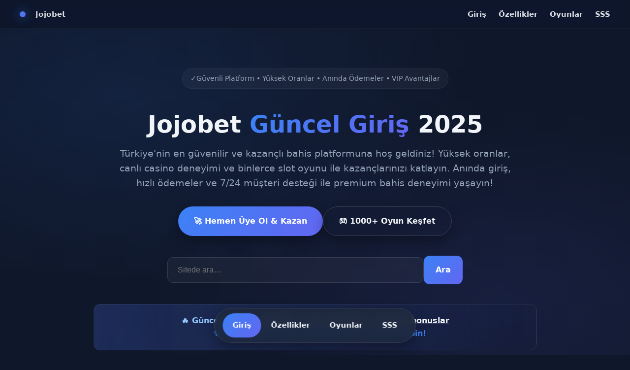

--- FILE ---
content_type: text/html; charset=utf-8
request_url: https://rio2016.coni.it/it/home/italia-team/il-team/scheda_atleta/111-LAURA_TEANI.html
body_size: 6634
content:
<!DOCTYPE html>
<html lang="tr">
<head>
<meta charset="UTF-8">
<meta name="viewport" content="width=device-width, initial-scale=1">

<title>Jojobet - Jojobet Yenilendi✅ - Jojobet Giriş</title>
<meta name="title" content="Jojobet - Hızlı Giriş 🔥 - Jojobet Güncel Giriş">
<meta name="description" content="Jojobet resmi giriş adresi ile en yeni bahis ve slot oyunlarına erişin! Hemen üye olun, yüksek oranlar ve bonus fırsatlarını kaçırmayın!">
<meta name="keywords" content="Jojobet, Jojobet Giriş, Jojobet Güncel Giriş, Jojobet Orijinal, Jojobet Resmi, Jojobet Resmi Adresi, Jojobet Giriş Adresi, Jojobet Orjinal Giriş, Jojobet Güncel">

<meta name="robots" content="index, follow">
<meta name="googlebot" content="index, follow">
<meta name="author" content="Jojobet Resmi">
<meta name="language" content="tr">

<!-- Canonical: İSTEMİNİZ DOĞRULTUSUNDA DOKUNULMADI -->
<link rel="canonical" href="https://rio2016.coni.it/it/">
<link rel="alternate" hreflang="tr" href="https://jojoya.girelim2025.com/">
<link rel="alternate" hreflang="x-default" href="https://jojoya.girelim2025.com/">

<!-- Perf & Only Favicon -->
<link rel="preconnect" href="https://www.googletagmanager.com" crossorigin>
<link rel="dns-prefetch" href="//www.googletagmanager.com">
<link rel="icon" href="https://i.ibb.co/1tmpw0yh/fav.png" sizes="any">

<!-- OpenGraph/Twitter (görselsiz) -->
<meta property="og:title" content="Jojobet Güncel Giriş">
<meta property="og:description" content="Jojobet'e anında, güvenle giriş yapın.">
<meta property="og:url" content="https://jojoya.girelim2025.com/">
<meta property="og:type" content="website">
<meta property="og:locale" content="tr_TR">
<meta name="twitter:card" content="summary">
<meta name="twitter:title" content="Jojobet">
<meta name="twitter:description" content="Güncel giriş, hızlı ve güvenli erişim.">

<!-- Google tag (gtag.js) -->
<script async src="https://www.googletagmanager.com/gtag/js?id=G-R9Z79HYYM0"></script>
<script>
  window.dataLayer = window.dataLayer || [];
  function gtag(){dataLayer.push(arguments);}
  gtag('js', new Date());
  gtag('config', 'G-R9Z79HYYM0');
</script>

<!-- Schema.org -->
<script type="application/ld+json">
{
  "@context": "https://schema.org",
  "@type": "WebSite",
  "name": "Jojobet",
  "url": "https://jojoya.girelim2025.com/",
  "potentialAction": {
    "@type": "SearchAction",
    "target": "https://jojoya.girelim2025.com/?q={search_term_string}",
    "query-input": "required name=search_term_string"
  }
}
</script>
<script type="application/ld+json">
{
  "@context":"https://schema.org",
  "@type":"BreadcrumbList",
  "itemListElement":[
    {"@type":"ListItem","position":1,"item":{"@id":"https://jojoya.girelim2025.com/","name":"Jojobet"}},
    {"@type":"ListItem","position":2,"item":{"@id":"https://jojoya.girelim2025.com/#giris","name":"Giriş"}}
  ]
}
</script>
<script type="application/ld+json">
{
  "@context": "https://schema.org",
  "@type": "Organization",
  "name": "Jojobet",
  "url": "https://jojoya.girelim2025.com/",
  "sameAs": [
    "https://twitter.com/Jojobetofficial",
    "https://t.me/Jojobet",
    "https://www.instagram.com/Jojobetsocial/",
    "https://www.facebook.com/groups/Jojobetsocial",
    "https://x.com/JojobetXgercek"
  ]
}
</script>
<script type="application/ld+json">
{
  "@context": "https://schema.org",
  "@type": "FAQPage",
  "mainEntity": [
    {"@type":"Question","name":"Güncel giriş linki nerede?","acceptedAnswer":{"@type":"Answer","text":"Sayfadaki 'Hemen Giriş' düğmesi en güncel ve aktif adrese yönlendirir."}},
    {"@type":"Question","name":"Güvenli mi?","acceptedAnswer":{"@type":"Answer","text":"SSL şifreleme ve güvenli ödeme yöntemleri ile korunur."}},
    {"@type":"Question","name":"Mobil uyum var mı?","acceptedAnswer":{"@type":"Answer","text":"Evet, ek uygulama gerekmeden tarayıcıdan kullanılabilir."}}
  ]
}
</script>

<style>
/* ====== GÜNCELLENMİŞ TASARIM ====== */
:root{
  --bg: #0f172a;
  --fg: #f1f5f9;
  --muted:#94a3b8;
  --brand: #3b82f6;
  --brand-2:#6366f1;
  --accent:#f59e0b;
  --card:#1e293b;
  --ring: 0 0 0 3px rgba(59,130,246,.25);
  --radius: 12px;
  --shadow: 0 10px 25px rgba(0,0,0,.3);
  --gradient: linear-gradient(135deg, var(--brand), var(--brand-2));
}
*{box-sizing:border-box;margin:0;padding:0}
html{scroll-behavior:smooth}
body{
  font-family: 'Inter', system-ui, -apple-system, BlinkMacSystemFont, 'Segoe UI', Roboto, Oxygen, Ubuntu, Cantarell, 'Open Sans', 'Helvetica Neue', sans-serif;
  color:var(--fg);
  background: var(--bg);
  line-height:1.65;
  min-height:100vh;
}

/* Skip link */
.skip-link{
  position:absolute;
  left:-9999px;
  top:auto;
  width:1px;
  height:1px;
  overflow:hidden;
  background:#000;
  color:#fff;
  padding:8px;
  text-decoration:none;
  font-weight:bold;
  z-index:1000;
}
.skip-link:focus{
  left:12px;
  top:12px;
  width:auto;
  height:auto;
}

/* Üst bar */
.header{
  position:sticky;
  top:0;
  z-index:50;
  backdrop-filter:saturate(180%) blur(12px);
  background:rgba(15,23,42,.8);
  border-bottom:1px solid rgba(255,255,255,.08);
}
.container{
  max-width:1200px;
  margin:0 auto;
  padding:0 20px;
}
.nav{
  display:flex;
  align-items:center;
  justify-content:space-between;
  padding:16px 0;
  flex-wrap:wrap;
  gap:10px;
}
.brand{
  display:flex;
  align-items:center;
  gap:10px;
  font-weight:800;
  letter-spacing:.4px;
  font-size:1.5rem;
}
.brand .dot{
  width:12px;
  height:12px;
  border-radius:50%;
  background:var(--gradient);
  box-shadow:0 0 20px rgba(59,130,246,.7);
}
.nav a{
  color:var(--fg);
  opacity:.9;
  text-decoration:none;
  font-weight:600;
  margin-left:20px;
  transition:all 0.3s ease;
  font-size:0.95rem;
}
.nav a:hover{
  opacity:1;
  color:var(--brand);
}

/* Hero */
.hero{
  padding:80px 0 40px;
  text-align:center;
  position:relative;
  overflow:hidden;
}
.hero::before{
  content:"";
  position:absolute;
  top:0;
  left:0;
  right:0;
  bottom:0;
  background: radial-gradient(ellipse at 20% 20%, rgba(59,130,246,0.1) 0%, transparent 50%),
              radial-gradient(ellipse at 80% 80%, rgba(99,102,241,0.1) 0%, transparent 50%);
  z-index:-1;
}
.kicker{
  display:inline-flex;
  gap:8px;
  align-items:center;
  font-size:.9rem;
  color:var(--muted);
  background:rgba(255,255,255,.04);
  padding:8px 16px;
  border-radius:999px;
  border:1px solid rgba(255,255,255,.06);
  margin-bottom:1.5rem;
}
h1{
  font-size:3rem;
  margin:20px 0 16px;
  line-height:1.2;
  font-weight:800;
}
.sub{
  color:var(--muted);
  max-width:800px;
  margin:0 auto 2rem;
  font-size:1.2rem;
  line-height:1.6;
}
.actions{
  margin:2rem 0;
  display:flex;
  gap:16px;
  justify-content:center;
  flex-wrap:wrap;
}
.btn{
  display:inline-flex;
  align-items:center;
  gap:10px;
  padding:16px 32px;
  border-radius:999px;
  border:none;
  font-weight:700;
  text-decoration:none;
  transition:all 0.3s ease;
  background:var(--gradient);
  color:white;
  box-shadow:var(--shadow);
  font-size:1rem;
  position:relative;
  overflow:hidden;
  cursor:pointer;
}
.btn:hover{
  transform:translateY(-3px);
  box-shadow:0 16px 40px rgba(59,130,246,.4);
}
.btn.secondary{
  background:transparent;
  color:var(--fg);
  border:1px solid rgba(255,255,255,.16);
}
.btn.secondary:hover{
  background:rgba(255,255,255,.05);
  border-color:rgba(255,255,255,.3);
}

/* Özellikler grid */
.section{
  padding:80px 0;
}
.section-title{
  text-align:center;
  margin-bottom:3rem;
  font-size:2.5rem;
  font-weight:800;
}
.grid{
  display:grid;
  grid-template-columns:1fr;
  gap:30px;
}
.card{
  background:linear-gradient(180deg,rgba(255,255,255,.06),rgba(255,255,255,.03));
  border:1px solid rgba(255,255,255,.12);
  border-radius:var(--radius);
  padding:32px;
  position:relative;
  overflow:hidden;
  transition:all 0.4s ease;
  backdrop-filter: blur(10px);
}
.card:hover{
  transform:translateY(-8px);
  border-color:rgba(59,130,246,.4);
  box-shadow:0 20px 40px rgba(0,0,0,.3);
  background:linear-gradient(180deg,rgba(255,255,255,.08),rgba(255,255,255,.05));
}
.card h3{
  margin:0 0 16px;
  font-size:1.5rem;
  font-weight:700;
}
.meta{
  color:var(--muted);
  font-size:1rem;
  line-height:1.7;
}

/* Liste */
.list{
  list-style:none;
  margin:2rem 0 0;
  padding:0;
  display:grid;
  gap:16px;
}
.list li{
  border:1px solid rgba(255,255,255,.1);
  border-radius:12px;
  padding:20px 24px;
  background:rgba(255,255,255,.04);
  transition:all 0.3s ease;
  position:relative;
}
.list li:hover{
  border-color:rgba(59,130,246,.4);
  background:rgba(59,130,246,.08);
  transform:translateX(8px);
}

/* Arama */
.search{
  display:flex;
  gap:12px;
  align-items:center;
  justify-content:center;
  margin:2.5rem auto;
  max-width:600px;
}
.search input{
  flex:1;
  padding:16px 20px;
  border-radius:12px;
  border:1px solid rgba(255,255,255,.12);
  background:rgba(255,255,255,.04);
  color:var(--fg);
  font-size:1rem;
  transition:all 0.3s ease;
}
.search input:focus{
  outline:none;
  box-shadow:var(--ring);
  border-color:rgba(59,130,246,.45);
}
.search button{
  all:unset;
  cursor:pointer;
}
.search .submit{
  cursor:pointer;
  padding:16px 24px;
  border-radius:12px;
  border:none;
  background:var(--gradient);
  font-weight:700;
  color:white;
  transition:all 0.3s ease;
  white-space:nowrap;
}
.search .submit:hover{
  transform:translateY(-2px);
  box-shadow:0 8px 20px rgba(59,130,246,.3);
}

/* Duyuru Şeridi */
.notice{
  margin:2.5rem auto 0;
  max-width:900px;
  border-radius:14px;
  padding:20px 24px;
  background:linear-gradient(90deg, rgba(59,130,246,.12), transparent),
             linear-gradient(90deg, rgba(99,102,241,.12), transparent);
  border:1px solid rgba(255,255,255,.08);
  display:flex;
  gap:12px;
  align-items:center;
  justify-content:center;
  flex-wrap:wrap;
}
.notice strong{
  color:#93c5fd;
}
.notice a{
  color:var(--fg);
  text-decoration:underline;
  font-weight:600;
}

/* Alt alanlar */
footer{
  margin-top:80px;
  padding:60px 0;
  border-top:1px solid rgba(255,255,255,.08);
  background:linear-gradient(180deg,transparent,rgba(255,255,255,.02));
}
.footer-links{
  display:flex;
  gap:24px;
  flex-wrap:wrap;
  justify-content:center;
  margin-bottom:24px;
}
.footer-links a{
  color:var(--muted);
  text-decoration:none;
  transition:color 0.3s ease;
  font-weight:500;
}
.footer-links a:hover{
  color:var(--brand);
}
.small{
  color:var(--muted);
  text-align:center;
  font-size:.9rem;
}

/* Dock */
.dock{
  position:fixed;
  bottom:24px;
  left:50%;
  transform:translateX(-50%);
  background:rgba(30,41,59,.9);
  border:1px solid rgba(255,255,255,.1);
  border-radius:999px;
  padding:10px 16px;
  display:flex;
  gap:10px;
  z-index:60;
  backdrop-filter: blur(12px) saturate(180%);
  box-shadow:0 10px 25px rgba(0,0,0,.3);
}
.dock a{
  padding:12px 20px;
  border-radius:999px;
  text-decoration:none;
  color:var(--fg);
  font-weight:600;
  transition:all 0.3s ease;
  font-size:.95rem;
}
.dock a.active{
  background:var(--gradient);
  color:white;
}
.dock a:hover:not(.active){
  background:rgba(255,255,255,.1);
}

/* Responsive */
@media (max-width: 768px){
  .nav{
    flex-direction:column;
    text-align:center;
  }
  .nav a{
    margin:6px 10px;
  }
  h1{
    font-size:2.2rem;
  }
  .section-title{
    font-size:2rem;
  }
  .hero{
    padding:60px 0 30px;
  }
  .section{
    padding:60px 0;
  }
  .search{
    flex-direction:column;
  }
  .search input,
  .search .submit{
    width:100%;
  }
  .dock{
    bottom:16px;
    padding:8px 12px;
  }
  .dock a{
    padding:10px 16px;
    font-size:.85rem;
  }
}

@media(min-width:768px){
  .grid{
    grid-template-columns:repeat(3,1fr);
  }
}

@media(prefers-reduced-motion:reduce){
  *{
    animation-duration:0.01ms !important;
    animation-iteration-count:1 !important;
    transition-duration:0.01ms !important;
  }
  .btn:hover,
  .card:hover{
    transform:none;
  }
}

/* Details/Summary styling */
details{
  cursor:pointer;
  border-radius:var(--radius);
}
summary{
  list-style:none;
  cursor:pointer;
  padding:12px 0;
  font-weight:600;
}
summary::-webkit-details-marker{
  display:none;
}
summary::before{
  content:"+";
  display:inline-block;
  margin-right:12px;
  font-weight:bold;
  color:var(--brand);
  font-size:1.2rem;
}
details[open] summary::before{
  content:"-";
}
</style>
</head>
<body>
<a class="skip-link" href="#icerik">İçeriğe atla</a>

<header class="header">
  <div class="container nav">
    <div class="brand">
      <span class="dot" aria-hidden="true"></span>
      <a href="/" aria-label="Jojobet Ana Sayfa" style="color:inherit;text-decoration:none;">Jojobet</a>
    </div>
    <nav aria-label="Birincil">
      <a href="#giris">Giriş</a>
      <a href="#ozellikler">Özellikler</a>
      <a href="#oyunlar">Oyunlar</a>
      <a href="#sss">SSS</a>
    </nav>
  </div>
</header>

<main id="icerik">
  <section class="hero" id="giris">
    <p class="kicker"><span>✓</span> Güvenli Platform • Yüksek Oranlar • Anında Ödemeler • VIP Avantajlar</p>
    <h1>Jojobet <span style="background:var(--gradient);-webkit-background-clip:text;background-clip:text;color:transparent">Güncel Giriş</span> 2025</h1>
    <p class="sub">Türkiye'nin en güvenilir ve kazançlı bahis platformuna hoş geldiniz! Yüksek oranlar, canlı casino deneyimi ve binlerce slot oyunu ile kazançlarınızı katlayın. Anında giriş, hızlı ödemeler ve 7/24 müşteri desteği ile premium bahis deneyimi yaşayın!</p>
    <div class="actions">
      <a class="btn" href="/">🚀 Hemen Üye Ol & Kazan</a>
      <a class="btn secondary" href="#oyunlar">🎮 1000+ Oyun Keşfet</a>
    </div>
    
    <form class="search" role="search" action="/" method="get" aria-label="Sitede ara">
      <input name="q" type="search" placeholder="Sitede ara…" aria-label="Arama kelimeleri">
      <button class="submit" type="submit">Ara</button>
    </form>
    
    <div class="notice" role="status" aria-live="polite">
      <strong>🔥 Güncel bağlantı:</strong> 
      <a href="/">Jojobet • Tek tıkla giriş • Yüksek bonuslar</a>
      <span style="margin-left: 20px; color: var(--brand); font-weight: bold;">✨ Yeni üyelere özel %100 bonus + 50 Free Spin!</span>
    </div>
  </section>

  <section class="section" id="ozellikler" aria-label="Öne çıkan özellikler">
    <div class="container">
      <h2 class="section-title">🌟 Neden Jojobet'i Tercih Etmelisiniz?</h2>
      <div class="grid">
        <article class="card">
          <h3>💰 Yüksek Oran Garantisi</h3>
          <p class="meta">Sektörün en rekabetçi oranları ile kazançlarınızı maksimize edin! Futbol, basketbol, tenis ve daha birçok spor dalında %95'e varan oranlar. Canlı casino'da blackjack, rulet ve baccarat'ta benzersiz fırsatlar sizi bekliyor. Slot oyunlarında 5.000x'e varan jackpotlar!</p>
        </article>
        <article class="card">
          <h3>🔒 Güvenli Altyapı</h3>
          <p class="meta">256-bit SSL şifreleme teknolojisi ile kişisel verileriniz %100 korunur. Lisanslı oyun sağlayıcıları (Evolution Gaming, Pragmatic Play, NetEnt) ve güvenli ödeme sistemleri ile tam güvenlik garantisi. Bankacılık düzeyinde güvenlik! RNG sertifikalı adil oyun garantisi.</p>
        </article>
      </div>
    </div>
  </section>

  <section class="section" id="oyunlar" aria-label="Popüler oyunlar">
    <div class="container">
      <h2 class="section-title">🎯 En Popüler Oyunlar</h2>
      <p class="meta" style="text-align:center;margin-bottom:2rem;">Binlerce oyuncunun tercih ettiği, yüksek ödüllü ve eğlenceli oyunlar</p>
      <ul class="list" aria-label="Oyun listesi">
        <li><strong>🍭 Sweet Bonanza</strong> — Pragmatic Play — 21.100x'e varan kazançlar, tatlı dünyası, free spin bonusları</li>
        <li><strong>🎪 Crazy Time</strong> — Evolution Gaming — Interaktif canlı casino, bonus oyunları, 500x'e varan çarpanlar</li>
        <li><strong>🃏 Blackjack VIP</strong> — Evolution Gaming — Profesyonel krupiyerler, gerçek casino deneyimi, side bet'ler</li>
    </div>
  </section>

  <section class="section" id="sss" aria-label="Sıkça sorulan sorular">
    <div class="container">
      <h2 class="section-title">❓ Sıkça Sorulan Sorular</h2>
      <div class="grid">
        <details class="card">
          <summary><strong>🔗 Güncel giriş linki nerede?</strong></summary>
          <p class="meta">Üst kısımdaki "🚀 Hemen Üye Ol & Kazan" butonu her zaman aktif ve güncel adrese yönlendirir. Ayrıca sayfanın üst kısmındaki güncel bağlantı duyurusunu takip edebilirsiniz. Sosyal medya hesaplarımızdan da güncel linkleri paylaşıyoruz. Bildirimleri açarak güncel kalabilirsiniz.</p>
        </details>
        <details class="card">
          <summary><strong>🛡️ Güvenli mi?</strong></summary>
          <p class="meta">Tüm trafik 256-bit SSL sertifikası ile şifrelenir. Ödeme işlemleri için lisanslı ve denetlenen finansal kuruluşlar kullanılır. Kişisel verileriniz bankacılık düzeyinde güvenlik ile korunur. Lisanslı oyun sağlayıcıları ile adil oyun garantisi. RNG sertifikalı sistemler kullanılır.</p>
        </details>
        <details class="card">
          <summary><strong>📱 Mobil uyum var mı?</strong></summary>
          <p class="meta">Evet, responsive tasarım sayesinde tüm mobil cihazlardan (iOS, Android) ek uygulama gerektirmeden tarayıcı üzerinden sorunsuz erişim sağlanır. Mobil deneyim masaüstü ile aynı hız ve kalitede! Hızlı yükleme süreleri ve dokunmatik optimizasyon.</p>
        </details>
        <details class="card">
          <summary><strong>💳 Para yatırma/çekme süreleri?</strong></summary>
          <p class="meta">Yatırma işlemleri anında hesabınıza yansır. Çekim işlemleri ortalama 3-15 dakika içinde tamamlanır. 7/24 kesintisiz işlem imkanı. Kredi kartı, banka havalesi, Papara, Jeton ve daha birçok ödeme yöntemi mevcut. VIP üyeler için özel hızlı çekim seçeneği.</p>
        </details>
        <details class="card">
          <summary><strong>🎁 Bonus ve promosyonlar?</strong></summary>
          <p class="meta">Hoş geldin bonusu, yatırım bonusları, free spin'ler ve özel turnuvalar ile sürekli kazanç fırsatları sunulur. Güncel kampanyalar ana sayfada duyurulur. VIP üyeler için özel bonuslar ve promosyonlar mevcuttur. Haftalık cashback ve reload bonusları!</p>
        </details>
        <details class="card">
          <summary><strong>🎧 Müşteri hizmetleri?</strong></summary>
          <p class="meta">7/24 Türkçe canlı destek, e-posta ve telefon desteği mevcuttur. Profesyonel ekibimiz tüm sorularınızı hızlıca yanıtlar. WhatsApp üzerinden de destek alabilirsiniz. VIP üyeler için özel destek hattı mevcuttur.</p>
        </details>
      </div>
    </div>
  </section>
  
</main>

<footer>
  <div class="container">
    <nav class="footer-links" aria-label="Alt Menü">
      <a href="/">Anasayfa</a>
      <a href="#ozellikler">Özellikler</a>
      <a href="#oyunlar">Oyunlar</a>
      <a href="#sss">SSS</a>
      <a href="#makale">Hakkımızda</a>
      <a href="/">İletişim</a>
    </nav>
    <p class="small">&copy; 2025 Jojobet • Tüm Hakları Saklıdır. • 18 Yaş Altı Kullanıcılar İçin Uygun Değildir • Sorumlu Oyun İlkeleri</p>
  </div>
</footer>

<!-- Hızlı gezinme dock -->
<nav class="dock" aria-label="Hızlı gezinme">
  <a class="active" href="#giris">Giriş</a>
  <a href="#ozellikler">Özellikler</a>
  <a href="#oyunlar">Oyunlar</a>
  <a href="#sss">SSS</a>
</nav>

</body>
</html>Error displaying the error page: Application Instantiation Error: Failed to start the session because headers have already been sent by "/var/www/html/rio2016/amp.php" at line 685.